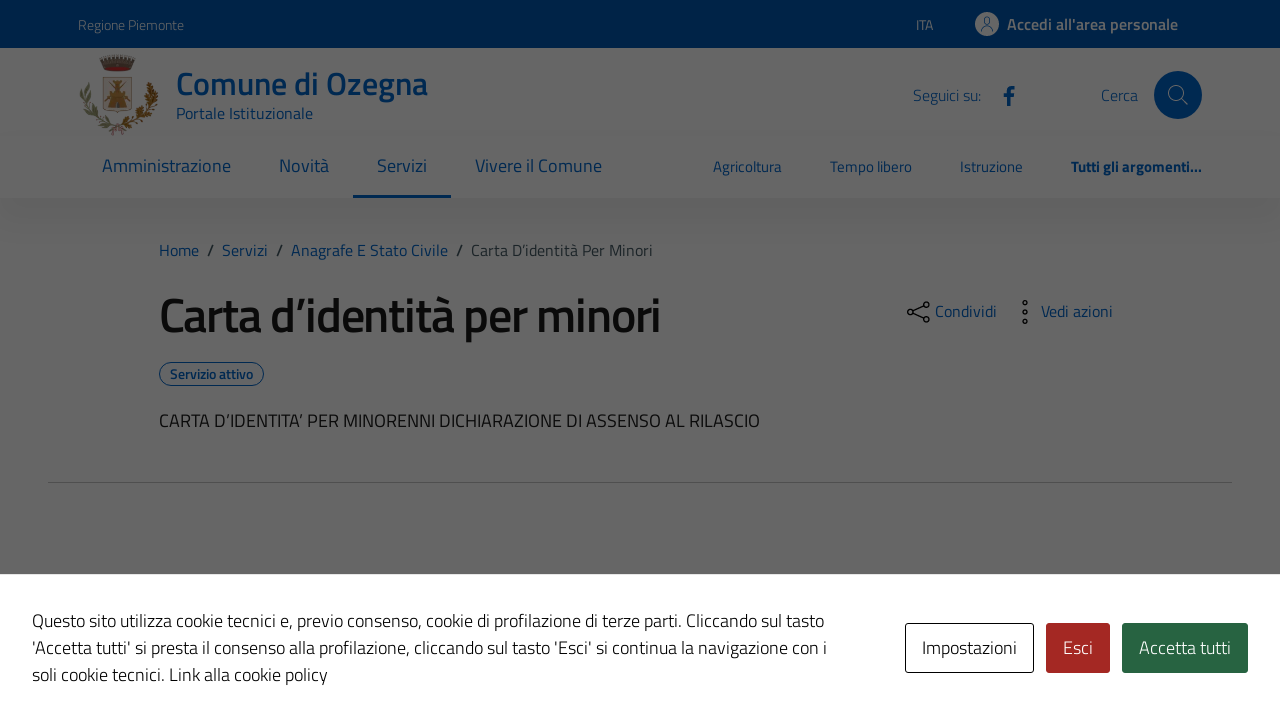

--- FILE ---
content_type: text/javascript
request_url: https://comune.ozegna.to.it/wp-content/themes/TD-bootstrap-comuni-main/assets/js/td_scripts.js?ver=6.9
body_size: 1590
content:
function CheckSingleSignOn() {
  let isAut = document.getElementById("#isAut").innerText;
  let idCliente = document.getElementById("#idCliente").innerText;
  let urlCheckIsAut = document.getElementById("#urlCheckIsAut").innerText;
  let siteUrl = document.getElementById("#siteUrl").innerText;

  let fd = new FormData();
  fd.append('idCliente', idCliente);
  fd.append('ssoToken', '');
  fd.append('urlRed', window.location.href);

  jQuery.ajax({
    type: 'POST',
    url: urlCheckIsAut,
    async: true,
    dataType: 'JSON',
    data: fd,
    contentType: false,
    processData: false,
    xhrFields: {
      withCredentials: true
    },
    crossDomain: true,
    beforeSend: function (xhr) {

    },
    success: function (response) {
      if (typeof response !== 'undefined' && response !== null) {
        if (typeof response.token !== 'undefined' && response.token !== null) {
          if (isAut != '1') {
            let urlCheckSSO = siteUrl + "/auth-checker?IdGuIDAut=" + response.token + "&red=" + window.location.pathname;
            location.href = urlCheckSSO;
          }
        }
      }
    },
    error: function (xhr, status, error) {
      // gestione dell'errore
      console.log(error);
      if (isAut == '1') location.href = siteUrl + "/logout?red=" + window.location.pathname;
    }
  });
}

function AJSSOLogout() {
  let idCliente = document.getElementById("#idCliente").innerText;
  let urlCheckLogOut = document.getElementById("#urlCheckLogOut").innerText;
  let singleSignOn = document.getElementById("#isAut").innerText;

  if (singleSignOn == '1') {
    let fd = new FormData();
    fd.append('idCliente', idCliente);
    fd.append('ssoToken', '');

    jQuery.ajax({
      type: 'POST',
      url: urlCheckLogOut,
      async: true,
      dataType: 'JSON',
      data: fd,
      contentType: false,
      processData: false,
      xhrFields: {
        withCredentials: true
      },
      crossDomain: true,
      beforeSend: function (xhr) {

      },
      success: function (response) {

      },
      error: function (xhr, status, error) {
        // gestione dell'errore
        console.log(error);
      }
    });
  }
}

// Single Signon
jQuery(document).ready(function ($) {
  let singleSignOn = document.getElementById("#enableSingleSignOn").innerText;
  if (singleSignOn == '1') {
    let siteUrl = document.getElementById("#siteUrl").innerText;
    let isAut = document.getElementById("#isAut").innerText;

    CheckSingleSignOn();

    if (isAut == '1') {
      let logoutBtn = document.getElementById("logoutButton");
      logoutBtn.addEventListener("click", doLogout);

      function doLogout() {
        AJSSOLogout();
        location.href = siteUrl + "/logout?red=" + window.location.pathname;
      }
    }
  } else if (singleSignOn == '2') {
    CheckCSILogin();
  } else if (singleSignOn == '3') {
    // CheckDEDALogin();
  } else if (singleSignOn == '4') {
    // CheckHalleyLogin();
  } else if (singleSignOn == '5') {
    // Siscom decrypt_variable
  } 
});

function CheckCSILogin() {
  const currentUrl = new URL(window.location.href);
  const params = new URLSearchParams(currentUrl.search);

  let siteUrl = document.getElementById("#siteUrl").innerText;
  disableIsAut = document.getElementById("#disableIsAut")?.innerText ?? "0";
  if (disableIsAut == "1") return;

  let urlCheckIsAut = document.getElementById("#csiUrl").innerText;

/*   let response = `{"nome":"Mattia","cognome":"Devigus","codFisc":"DVGMTT01M07D205Q","email":"mattiadevigus@gmail.com","phoneNumber":"00393486460504","contatti":null}`
  let responseObj = JSON.parse(response);

  params.set("disableIsAut", "1");
  params.set("nome", responseObj["nome"]);
  params.set("cognome", responseObj["cognome"]);
  params.set("email", responseObj["email"]);
  params.set("telefono", responseObj["phoneNumber"]);
  params.set("codFiscale", responseObj["codFisc"]);

  const newUrl = `${siteUrl}${window.location.pathname}?${params.toString()}`;

  location.href = newUrl; */

  jQuery.ajax({
    type: 'GET',
    url: urlCheckIsAut,
    xhrFields: {
      withCredentials: true
    },
    success: function (responseObj) {
      /* let responseObj = JSON.parse(response["body"]); */

      params.set("disableIsAut", "1");
      params.set("nome", responseObj["nome"]);
      params.set("cognome", responseObj["cognome"]);
      params.set("email", responseObj["email"]);
      params.set("telefono", responseObj["phoneNumber"]);
      params.set("codFiscale", responseObj["codFisc"]);

      const newUrl = `${siteUrl}${window.location.pathname}?${params.toString()}`;

      location.href = newUrl;
    },
    error: function (xhr, status, error) {
      // gestione dell'errore
      console.log(error);
    }
  });
}

function getCookie(name) {
  const value = `; ${document.cookie}`;
  const parts = value.split(`; ${name}=`);
  if (parts.length === 2) {
    return parts.pop().split(';').shift();
  } else {
    return null; // Cookie non trovato o scaduto
  }
}

//Svg colorati
jQuery(document).ready(function ($) {

  jQuery('img.svg').each(function () {
    var $img = jQuery(this);
    var imgID = $img.attr('id');
    var imgClass = $img.attr('class');
    var imgURL = $img.attr('src');
    var imgStyle = $img.attr('style');

    jQuery.get(imgURL, function (data) {
      var $svg = jQuery(data).find('svg');

      if (typeof imgID !== 'undefined') {
        $svg = $svg.attr('id', imgID);
      }

      if (typeof imgClass !== 'undefined') {
        $svg = $svg.attr('class', imgClass + ' replaced-svg');
        $svg = $svg.attr('style', imgStyle);
      }

      $svg = $svg.removeAttr('xmlns:a');

      $img.replaceWith($svg);

    }, 'xml');
  })
});

document.addEventListener('DOMContentLoaded', function() {
  const panelTitle = document.querySelector('.cuar-attachments .panel-heading .panel-title');
  if (panelTitle) {
    let text = panelTitle.textContent.trim();
    let translatedTextpanel = text;
    if (text.includes('attachments')) {
      translatedTextpanel = text.replace('attachments', 'allegati');
    } else if (text.includes('attachment')) {
      translatedTextpanel = text.replace('attachment', 'allegato');
    }
    panelTitle.textContent = translatedTextpanel;
  }
  const groupTitle = document.querySelector('.cuar-owner-grp .cuar-panel-meta-tile-sub-head .cuar-meta-tile-info');
  if (groupTitle) {
    let groupText = groupTitle.textContent;
    let translatedText = groupText;
    if (groupText.includes('groups')) {
      translatedText = groupText.replace('groups', 'gruppi');
    } else if (groupText.includes('group')) {
      translatedText = groupText.replace('group', 'gruppo');
    }
    groupTitle.textContent = translatedText;
  }
});


function disabledCookie() {
  const currentUrl = new URL(window.location.href);
  const params = new URLSearchParams(currentUrl.search);
  const cacsp_bypass = params.get('cacsp_bypass');

  if (cacsp_bypass === 'true') {
    const page = document.querySelector('html');
    if (page.classList.contains('modal-cacsp-open')) {
      page.classList.remove('modal-cacsp-open');
    }
    const banner = document.querySelector('div .modal-cacsp-box-show');
    if (banner != undefined && banner.classList.contains('modal-cacsp-box-show')) {
      banner.classList.remove('modal-cacsp-box-show');
    }
    const backdrop = document.querySelector('div .modal-cacsp-backdrop');
    if (backdrop != undefined && backdrop.classList.contains('modal-cacsp-backdrop')) {
      backdrop.classList.remove('modal-cacsp-backdrop');
    }
  }
}
disabledCookie();